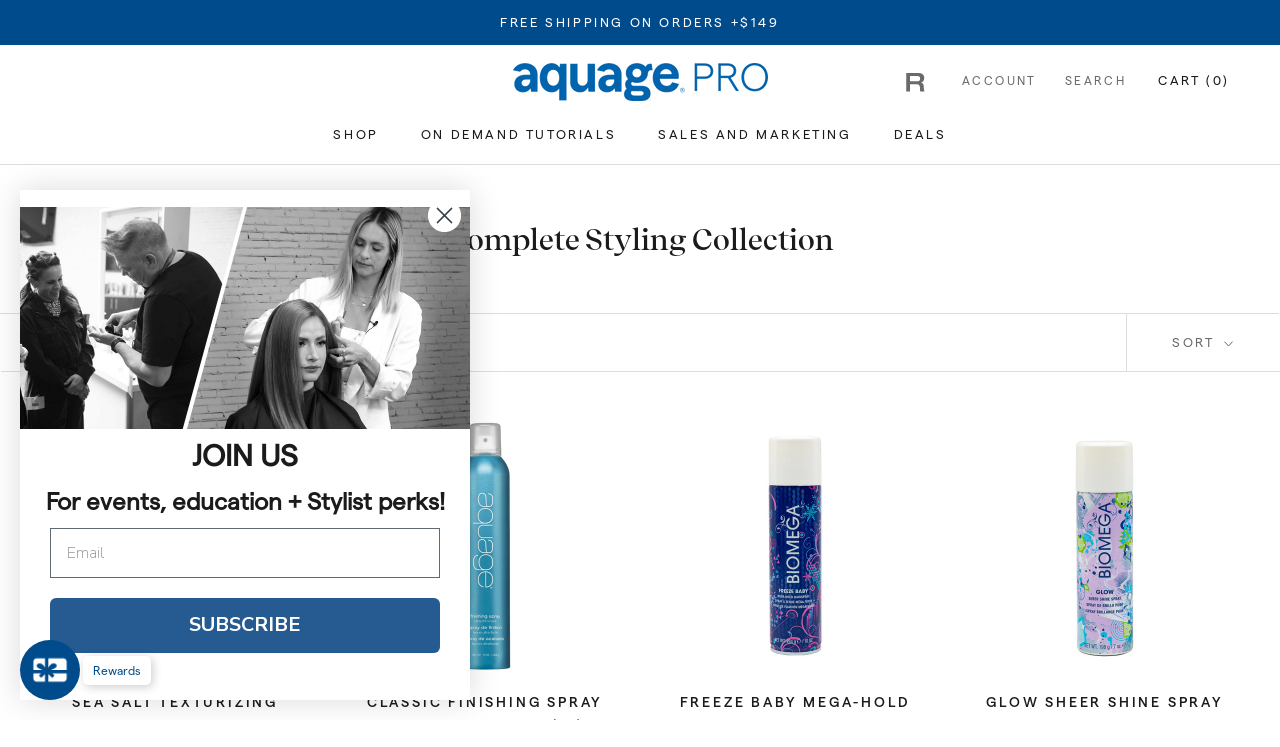

--- FILE ---
content_type: text/css
request_url: https://aquagepro.com/cdn/shop/t/19/assets/custom.css?v=61759623624579250181682600019
body_size: 3384
content:
/** Shopify CDN: Minification failed

Line 390:1 Expected "}" to go with "{"

**/
.pr-star-v4.pr-star-v4-100-filled,.pr-star-v4.pr-star-v4-25-filled,.pr-star-v4.pr-star-v4-50-filled,.pr-star-v4.pr-star-v4-75-filled,.pr-star-v4.pr-star-v4-0-filled{height:32px!important;width:28px !important;margin-right: 0px !important;}
 .pr-no-reviews,#pr-reviewsnippet .pr-snippet-rating-decimal {display:none !important;}
.pr-qa-display-headline h1{font-size:20px !important;}
.pr-snippet-write-review-link.navigable{text-transform:uppercase !important;}
.pr-rating-stars{padding-right:5px !important;}
.pr-question-form{margin-top:70px !important;}
.pr-qa-display-ask-question{margin-top:0px !important;float:none !important;}
.p-w-r .pr-qa-display .pr-waqwaa{margin:0 auto !important;}
#pr-reviewsnippet .pr-snippet-rating-decimal{margin-top:1px !important;}
#pr-reviewdisplay .pr-snippet-rating-decimal,#pr-reviewdisplay .pr-rd-review-headline{margin-top:6px !important;}

#pr-reviewsnippet .pr-snippet-read-and-write .pr-snippet-write-review-link.pr-underline.navigable,#pr-reviewsnippet .pr-snippet-reco-to-friend,#pr-questionsnippet .pr-qa-large,#pr-questionsnippet .pr-ask-question-link.navigable,.pr-ask-question-subtext{display:none !important;}
#pr-questionsnippet .pr-answered-question-circle,#pr-reviewdisplay .pr-snippet-write-review-link.pr-underline.navigable,#pr-reviewdisplay .pr-snippet-write-review-link.pr-underline.navigable:hover,.p-w-r .pr-accessible-btn, .p-w-r .pr-review-snapshot .pr-review-snapshot-simple .pr-review-snapshot-snippets .pr-snippet-read-and-write a{background-color:#000  !important;color:#fff !important;border:0px !important;border-color:none !important;}
.p-w-r .pr-media-card-content-text-stars .pr-snippet-stars .pr-star, .p-w-r .pr-media-card-content-text-stars .pr-snippet-stars .pr-star-selected, .p-w-r .pr-media-card-content-text-stars .pr-snippet-stars .pr-star-selected:hover, .p-w-r .pr-media-card-content-text-stars .pr-snippet-stars .pr-star-v4, .p-w-r .pr-media-card-content-text-stars .pr-snippet-stars .pr-star:hover{background-repeat:no-repeat;}
.p-w-r .pr-review-snapshot .pr-review-snapshot-simple .pr-snippet-reco-to-friend-green{background-color:#000  !important;}
.p-w-r .pr-review-snapshot .pr-review-snapshot-simple .pr-snippet-reco-to-friend-green circle{fill:#000  !important;}
.p-w-r .pr-review-snapshot .pr-ratings-histogram .pr-ratings-histogram-barValue{background-color:#85d2d9  !important;}
.pr-answered-question-circle{margin-left:0px !important;}
#pr-reviewsnippet section,#pr-reviewdisplay section,#pr-questionsnippet section,#pr-questiondisplay section,#pr-write .p-w-r{font-family: 'Raleway', sans-serif !important;}
#pr-reviewdisplay{padding:0px 100px 0px 100px;}
#pr-questiondisplay{padding:0px 100px 0px 100px;}
.pr-headline{color:black !important;}
.pr-rd-no-reviews a{font-size:18px !important;}

/*pdp review section css start*/
.p-w-r .pr-snippet-stars-reco-inline .pr-snippet-read-and-write{display:inline-block;}
.pr-snippet-read-and-write{margin-bottom:10px !important;}
.p-w-r .pr-snippet .pr-snippet-stars-png .pr-snippet-rating-decimal{padding:4px;font-size:12px;line-height:normal;margin-left:5px;}
.p-w-r .pr-review-snapshot.pr-review-enhanced .pr-review-snapshot-header .pr-review-snapshot-header-intro .pr-headline{font-weight:400;font-size:26px !important;}
.p-w-r .pr-read-review.pr-rd-display-desktop .pr-review,
.p-w-r .pr-read-review.pr-rd-display-tablet .pr-review,
.p-w-r .pr-review-display.pr-rd-display-desktop .pr-review,
.p-w-r .pr-review-display.pr-rd-display-tablet .pr-review{padding:0 25px;}
.p-w-r .pr-read-review.pr-rd-display-desktop .pr-rd-main-footer, 
.p-w-r .pr-read-review.pr-rd-display-tablet .pr-rd-main-footer, 
.p-w-r .pr-review-display.pr-rd-display-desktop .pr-rd-main-footer, 
.p-w-r .pr-review-display.pr-rd-display-tablet .pr-rd-main-footer{padding:0 25px 25px;margin:0 10px;}
.p-w-r .pr-qa-display .pr-qa-display-answer .pr-qa-display-answer-icon{z-index:1;}

/* Star Images */
/* .p-w-r .pr-star-v4-100-filled{background-image: url(https://cdn.shopify.com/s/files/1/0444/5654/2369/files/Star_Y_100.svg?v=1633117591) !important;}
.p-w-r .pr-star-v4-25-filled{background-image: url(https://cdn.shopify.com/s/files/1/0444/5654/2369/files/Star_B_25.svg?v=1629715609) !important;}
.p-w-r .pr-star-v4-50-filled{background-image: url(https://cdn.shopify.com/s/files/1/0444/5654/2369/files/Star_Y_50.svg?v=1633117591) !important;}
.p-w-r .pr-star-v4-75-filled{background-image: url(https://cdn.shopify.com/s/files/1/0444/5654/2369/files/Star_Y_75.svg?v=1633117591) !important;}
.p-w-r .pr-star-v4-0-filled{background-image: url(https://cdn.shopify.com/s/files/1/0444/5654/2369/files/Star_Y_00.svg?v=1633117591) !important;} */

.p-w-r .pr-star-v4-100-filled{background-image: url(https://cdn.shopify.com/s/files/1/0444/5654/2369/files/Star_Y_100.svg) !important;}
.p-w-r .pr-star-v4-25-filled{background-image: url(https://cdn.shopify.com/s/files/1/0444/5654/2369/files/Star_B_25.svg) !important;}
.p-w-r .pr-star-v4-50-filled{background-image: url(https://cdn.shopify.com/s/files/1/0444/5654/2369/files/Star_Y_50.svg) !important;}
.p-w-r .pr-star-v4-75-filled{background-image: url(https://cdn.shopify.com/s/files/1/0444/5654/2369/files/Star_Y_75.svg) !important;}
.p-w-r .pr-star-v4-0-filled{background-image: url(https://cdn.shopify.com/s/files/1/0444/5654/2369/files/Star_Y_00.svg) !important;}

.ImageHero.ImageHero--preserveRatio{background: #8AD4F5;}


@media screen and (max-width: 767px) {
  #pr-review-display .pr-snippet-rating-decimal{margin-top:7px !important;}
  #pr-reviewdisplay .pr-snippet .pr-snippet-rating-decimal{margin-top:0px !important;}

  .pr-qa-display-ask-question{margin-top:0px !important;float:none !important;}
  #pr-reviewdisplay{padding:0px 20px ;}
#pr-questiondisplay{padding:0px 20px ;}
  .pr-question-form{margin-top:30px !important;}
  .pr-qa-display-headline h1{font-size:24px !important;}
.pr-review-snippet-container {text-align:center;}
.p-w-r .pr-snippet-reco-to-friend{max-width:100%;text-align:center;}
#pr-questionsnippet .p-w-r{text-align:center;}  
.p-w-r .pr-review-snapshot.pr-review-enhanced .pr-review-snapshot-simple{margin:10px;}
.p-w-r .pr-read-review .pr-rd-main-header-with-filters .pr-rd-review-header-sorts, 
.p-w-r .pr-review-display .pr-rd-main-header-with-filters .pr-rd-review-header-sorts{padding:15px;}
.p-w-r .pr-read-review .pr-review, .p-w-r .pr-review-display .pr-review{margin:10px;}
.p-w-r .pr-qa-display .pr-qa-display-question{margin-left:10px}
.p-w-r .pr-qa-display .pr-qa-display-ask-question{margin-left:10px}
}
/*pdp review section css end*/

#pr-questiondisplay section, #pr-questionsnippet section, #pr-reviewdisplay section, #pr-reviewsnippet section, #pr-write .p-w-r {
    font-family: Raleway,sans-serif!important;
}

a.pr-snippet-review-count, .pr-snippet-qa-answer-link, .p-w-r {
    font-family: Raleway,sans-serif!important;
}

.btn.klaviyo-bis-trigger{
  text-align: center;
margin: 22%;
margin-top: 22%;
margin-right: 22%;
margin-bottom: 22%;
margin-left: 22%;
width: 100%;
background-color: black;
color: white;
font-family: 'Montserrat';
position: 0px;
display: inline-block;
border: black;
text-transform: uppercase;
line-height: normal;
padding: 14px;
width: 100% !important;
}

.ProductForm__AddToCart{
  margin-bottom:2%;}



/*@font-face {font-family: "Recife Display Web"; src: url("//db.onlinewebfonts.com/t/dbda0191bfc8a87aa5f2edfe42944687.eot"); src: url("//db.onlinewebfonts.com/t/dbda0191bfc8a87aa5f2edfe42944687.eot?#iefix") format("embedded-opentype"), url("//db.onlinewebfonts.com/t/dbda0191bfc8a87aa5f2edfe42944687.woff2") format("woff2"), url("//db.onlinewebfonts.com/t/dbda0191bfc8a87aa5f2edfe42944687.woff") format("woff"), url("//db.onlinewebfonts.com/t/dbda0191bfc8a87aa5f2edfe42944687.ttf") format("truetype"), url("//db.onlinewebfonts.com/t/dbda0191bfc8a87aa5f2edfe42944687.svg#Recife Display Web") format("svg"); }
@font-face {font-family: "RecifeTextWeb Light"; src: url("//db.onlinewebfonts.com/t/2c7ade824b4ea17948561eff8d020c56.eot"); src: url("//db.onlinewebfonts.com/t/2c7ade824b4ea17948561eff8d020c56.eot?#iefix") format("embedded-opentype"), url("//db.onlinewebfonts.com/t/2c7ade824b4ea17948561eff8d020c56.woff2") format("woff2"), url("//db.onlinewebfonts.com/t/2c7ade824b4ea17948561eff8d020c56.woff") format("woff"), url("//db.onlinewebfonts.com/t/2c7ade824b4ea17948561eff8d020c56.ttf") format("truetype"), url("//db.onlinewebfonts.com/t/2c7ade824b4ea17948561eff8d020c56.svg#RecifeTextWeb Light") format("svg"); }
@font-face {font-family: "Matter SQ Medium"; src: url("//db.onlinewebfonts.com/t/367cb1d4d8a017fec88cbbcf75d6b3cc.eot"); src: url("//db.onlinewebfonts.com/t/367cb1d4d8a017fec88cbbcf75d6b3cc.eot?#iefix") format("embedded-opentype"), url("//db.onlinewebfonts.com/t/367cb1d4d8a017fec88cbbcf75d6b3cc.woff2") format("woff2"), url("//db.onlinewebfonts.com/t/367cb1d4d8a017fec88cbbcf75d6b3cc.woff") format("woff"), url("//db.onlinewebfonts.com/t/367cb1d4d8a017fec88cbbcf75d6b3cc.ttf") format("truetype"), url("//db.onlinewebfonts.com/t/367cb1d4d8a017fec88cbbcf75d6b3cc.svg#Matter SQ Medium") format("svg"); }
@font-face {font-family: "Matter SQ Light"; src: url("//db.onlinewebfonts.com/t/8d81920cb986a1e22756dd0b33eec543.eot"); src: url("//db.onlinewebfonts.com/t/8d81920cb986a1e22756dd0b33eec543.eot?#iefix") format("embedded-opentype"), url("//db.onlinewebfonts.com/t/8d81920cb986a1e22756dd0b33eec543.woff2") format("woff2"), url("//db.onlinewebfonts.com/t/8d81920cb986a1e22756dd0b33eec543.woff") format("woff"), url("//db.onlinewebfonts.com/t/8d81920cb986a1e22756dd0b33eec543.ttf") format("truetype"), url("//db.onlinewebfonts.com/t/8d81920cb986a1e22756dd0b33eec543.svg#Matter SQ Light") format("svg"); }
@font-face {font-family: "Matter SQ"; src: url("//db.onlinewebfonts.com/t/8611cf274fd66935b8f771ac84029521.eot"); src: url("//db.onlinewebfonts.com/t/8611cf274fd66935b8f771ac84029521.eot?#iefix") format("embedded-opentype"), url("//db.onlinewebfonts.com/t/8611cf274fd66935b8f771ac84029521.woff2") format("woff2"), url("//db.onlinewebfonts.com/t/8611cf274fd66935b8f771ac84029521.woff") format("woff"), url("//db.onlinewebfonts.com/t/8611cf274fd66935b8f771ac84029521.ttf") format("truetype"), url("//db.onlinewebfonts.com/t/8611cf274fd66935b8f771ac84029521.svg#Matter SQ") format("svg"); }
*/


.pr-star-v4.pr-star-v4-100-filled,.pr-star-v4.pr-star-v4-25-filled,.pr-star-v4.pr-star-v4-50-filled,.pr-star-v4.pr-star-v4-75-filled,.pr-star-v4.pr-star-v4-0-filled{height:32px!important;width:28px !important;margin-right: 0px !important;}
 .pr-no-reviews,#pr-reviewsnippet .pr-snippet-rating-decimal {display:none !important;}
.pr-qa-display-headline h1{font-size:20px !important;}
.pr-snippet-write-review-link.navigable{text-transform:uppercase !important;}
.pr-rating-stars{padding-right:5px !important;}
.pr-question-form{margin-top:70px !important;}
.pr-qa-display-ask-question{margin-top:0px !important;float:none !important;}
.p-w-r .pr-qa-display .pr-waqwaa{margin:0 auto !important;}
#pr-reviewsnippet .pr-snippet-rating-decimal{margin-top:1px !important;}
#pr-reviewdisplay .pr-snippet-rating-decimal,#pr-reviewdisplay .pr-rd-review-headline{margin-top:6px !important;}

#pr-reviewsnippet .pr-snippet-read-and-write .pr-snippet-write-review-link.pr-underline.navigable,#pr-reviewsnippet .pr-snippet-reco-to-friend,#pr-questionsnippet .pr-qa-large,#pr-questionsnippet .pr-ask-question-link.navigable,.pr-ask-question-subtext{display:none !important;}
#pr-questionsnippet .pr-answered-question-circle,#pr-reviewdisplay .pr-snippet-write-review-link.pr-underline.navigable,#pr-reviewdisplay .pr-snippet-write-review-link.pr-underline.navigable:hover,.p-w-r .pr-accessible-btn, .p-w-r .pr-review-snapshot .pr-review-snapshot-simple .pr-review-snapshot-snippets .pr-snippet-read-and-write a{background-color:#000  !important;color:#fff !important;border:0px !important;border-color:none !important;}
.p-w-r .pr-review-snapshot .pr-review-snapshot-simple .pr-snippet-reco-to-friend-green{background-color:#000  !important;}
.p-w-r .pr-review-snapshot .pr-review-snapshot-simple .pr-snippet-reco-to-friend-green circle{fill:#000  !important;}
.p-w-r .pr-review-snapshot .pr-ratings-histogram .pr-ratings-histogram-barValue{background-color:#85d2d9  !important;}
.pr-answered-question-circle{margin-left:0px !important;}
#pr-reviewsnippet section,#pr-reviewdisplay section,#pr-questionsnippet section,#pr-questiondisplay section,#pr-write .p-w-r{font-family: 'Raleway', sans-serif !important;}
#pr-reviewdisplay{padding:0px 100px 0px 100px;}
#pr-questiondisplay{padding:0px 100px 0px 100px;}
.pr-headline{color:black !important;}
.pr-rd-no-reviews a{font-size:18px !important;}

/*pdp review section css start*/
.p-w-r .pr-snippet-stars-reco-inline .pr-snippet-read-and-write{display:inline-block;}
.pr-snippet-read-and-write{margin-bottom:10px !important;}
.p-w-r .pr-snippet .pr-snippet-stars-png .pr-snippet-rating-decimal{padding:4px;font-size:12px;line-height:normal;margin-left:5px;}
.p-w-r .pr-review-snapshot.pr-review-enhanced .pr-review-snapshot-header .pr-review-snapshot-header-intro .pr-headline{font-weight:400;font-size:26px !important;}
.p-w-r .pr-read-review.pr-rd-display-desktop .pr-review,
.p-w-r .pr-read-review.pr-rd-display-tablet .pr-review,
.p-w-r .pr-review-display.pr-rd-display-desktop .pr-review,
.p-w-r .pr-review-display.pr-rd-display-tablet .pr-review{padding:0 25px;}
.p-w-r .pr-read-review.pr-rd-display-desktop .pr-rd-main-footer, 
.p-w-r .pr-read-review.pr-rd-display-tablet .pr-rd-main-footer, 
.p-w-r .pr-review-display.pr-rd-display-desktop .pr-rd-main-footer, 
.p-w-r .pr-review-display.pr-rd-display-tablet .pr-rd-main-footer{padding:0 25px 25px;margin:0 10px;}
.p-w-r .pr-qa-display .pr-qa-display-answer .pr-qa-display-answer-icon{z-index:1;}

/* Star Images */
/* .p-w-r .pr-star-v4-100-filled{background-image: url(https://cdn.shopify.com/s/files/1/0444/5654/2369/files/Star_Y_100.svg?v=1633117591) !important;}
.p-w-r .pr-star-v4-25-filled{background-image: url(https://cdn.shopify.com/s/files/1/0444/5654/2369/files/Star_B_25.svg?v=1629715609) !important;}
.p-w-r .pr-star-v4-50-filled{background-image: url(https://cdn.shopify.com/s/files/1/0444/5654/2369/files/Star_Y_50.svg?v=1633117591) !important;}
.p-w-r .pr-star-v4-75-filled{background-image: url(https://cdn.shopify.com/s/files/1/0444/5654/2369/files/Star_Y_75.svg?v=1633117591) !important;}
.p-w-r .pr-star-v4-0-filled{background-image: url(https://cdn.shopify.com/s/files/1/0444/5654/2369/files/Star_Y_00.svg?v=1633117591) !important;} 

.p-w-r .pr-star-v4-100-filled{background-image: url(https://cdn.shopify.com/s/files/1/0444/5654/2369/files/Star_Y_100.svg) !important;}
.p-w-r .pr-star-v4-25-filled{background-image: url(https://cdn.shopify.com/s/files/1/0444/5654/2369/files/Star_B_25.svg) !important;}
.p-w-r .pr-star-v4-50-filled{background-image: url(https://cdn.shopify.com/s/files/1/0444/5654/2369/files/Star_Y_50.svg) !important;}
.p-w-r .pr-star-v4-75-filled{background-image: url(https://cdn.shopify.com/s/files/1/0444/5654/2369/files/Star_Y_75.svg) !important;}
.p-w-r .pr-star-v4-0-filled{background-image: url(https://cdn.shopify.com/s/files/1/0444/5654/2369/files/Star_Y_00.svg) !important;}*/

.p-w-r .pr-snippet-stars .pr-star-v4-100-filled{background-image: url(https://cdn.shopify.com/s/files/1/0444/5654/2369/files/Star_Y_100.png) !important;}
.p-w-r .pr-snippet-stars .pr-star-v4-25-filled{background-image: url(https://cdn.shopify.com/s/files/1/0444/5654/2369/files/Star_B_25.png) !important;}
.p-w-r .pr-snippet-stars .pr-star-v4-50-filled{background-image: url(https://cdn.shopify.com/s/files/1/0444/5654/2369/files/Star_Y_50.png) !important;}
.p-w-r .pr-snippet-stars .pr-star-v4-75-filled{background-image: url(https://cdn.shopify.com/s/files/1/0444/5654/2369/files/Star_Y_75.png) !important;}
.p-w-r .pr-snippet-stars .pr-star-v4-0-filled{background-image: url(https://cdn.shopify.com/s/files/1/0444/5654/2369/files/Star_Y_00.png) !important;}

.p-w-r .pr-snippet .pr-snippet-stars-png .pr-star, .p-w-r .pr-snippet .pr-snippet-stars-png .pr-star-accessible-0-filled, .p-w-r .pr-snippet .pr-snippet-stars-png .pr-star-accessible-100-filled, .p-w-r .pr-snippet .pr-snippet-stars-png .pr-star-accessible-25-filled, .p-w-r .pr-snippet .pr-snippet-stars-png .pr-star-accessible-50-filled, .p-w-r .pr-snippet .pr-snippet-stars-png .pr-star-accessible-75-filled, .p-w-r .pr-snippet .pr-snippet-stars-png .pr-star-half, .p-w-r .pr-snippet .pr-snippet-stars-png .pr-star-selected, .p-w-r .pr-snippet .pr-snippet-stars-png .pr-star-v4, .p-w-r .pr-snippet .pr-snippet-stars-png .pr-star-v4-0-filled, .p-w-r .pr-snippet .pr-snippet-stars-png .pr-star-v4-100-filled, .p-w-r .pr-snippet .pr-snippet-stars-png .pr-star-v4-25-filled, .p-w-r .pr-snippet .pr-snippet-stars-png .pr-star-v4-50-filled, .p-w-r .pr-snippet .pr-snippet-stars-png .pr-star-v4-75-filled{width:20px !important; height:20px !important; margin-right: 0.4em !important;}
.p-w-r .pr-read-review .pr-star-accessible-0-filled, .p-w-r .pr-read-review .pr-star-accessible-100-filled, .p-w-r .pr-read-review .pr-star-accessible-25-filled, .p-w-r .pr-read-review .pr-star-accessible-50-filled, .p-w-r .pr-read-review .pr-star-accessible-75-filled, .p-w-r .pr-read-review .pr-star-v4, .p-w-r .pr-read-review .pr-star-v4-0-filled, .p-w-r .pr-read-review .pr-star-v4-100-filled, .p-w-r .pr-read-review .pr-star-v4-25-filled, .p-w-r .pr-read-review .pr-star-v4-50-filled, .p-w-r .pr-read-review .pr-star-v4-75-filled, .p-w-r .pr-read-review .pr-star-v4:hover, .p-w-r .pr-review-display .pr-star-accessible-0-filled, .p-w-r .pr-review-display .pr-star-accessible-100-filled, .p-w-r .pr-review-display .pr-star-accessible-25-filled, .p-w-r .pr-review-display .pr-star-accessible-50-filled, .p-w-r .pr-review-display .pr-star-accessible-75-filled, .p-w-r .pr-review-display .pr-star-v4, .p-w-r .pr-review-display .pr-star-v4-0-filled, .p-w-r .pr-review-display .pr-star-v4-100-filled, .p-w-r .pr-review-display .pr-star-v4-25-filled, .p-w-r .pr-review-display .pr-star-v4-50-filled, .p-w-r .pr-review-display .pr-star-v4-75-filled, .p-w-r .pr-review-display .pr-star-v4:hover{width: 20px !important; height: 20px !important; margin-right: 0.4em !important;}
.p-w-r .pr-review-snapshot .pr-review-snapshot-faceoff .pr-star-accessible-0-filled, .p-w-r .pr-review-snapshot .pr-review-snapshot-faceoff .pr-star-accessible-100-filled, .p-w-r .pr-review-snapshot .pr-review-snapshot-faceoff .pr-star-accessible-25-filled, .p-w-r .pr-review-snapshot .pr-review-snapshot-faceoff .pr-star-accessible-50-filled, .p-w-r .pr-review-snapshot .pr-review-snapshot-faceoff .pr-star-accessible-75-filled, .p-w-r .pr-review-snapshot .pr-review-snapshot-faceoff .pr-star-v4, .p-w-r .pr-review-snapshot .pr-review-snapshot-faceoff .pr-star-v4-0-filled, .p-w-r .pr-review-snapshot .pr-review-snapshot-faceoff .pr-star-v4-100-filled, .p-w-r .pr-review-snapshot .pr-review-snapshot-faceoff .pr-star-v4-25-filled, .p-w-r .pr-review-snapshot .pr-review-snapshot-faceoff .pr-star-v4-50-filled, .p-w-r .pr-review-snapshot .pr-review-snapshot-faceoff .pr-star-v4-75-filled{width: 20px !important; height: 20px !important; margin-right: 0.4em !important;}
@media screen and (max-width: 767px) {
  #pr-review-display .pr-snippet-rating-decimal{margin-top:7px !important;}
  #pr-reviewdisplay .pr-snippet .pr-snippet-rating-decimal{margin-top:0px !important;}

  .pr-qa-display-ask-question{margin-top:0px !important;float:none !important;}
  #pr-reviewdisplay{padding:0px 20px ;}
#pr-questiondisplay{padding:0px 20px ;}
  .pr-question-form{margin-top:30px !important;}
  .pr-qa-display-headline h1{font-size:24px !important;}
.pr-review-snippet-container {text-align:center;}
.p-w-r .pr-snippet-reco-to-friend{max-width:100%;text-align:center;}
#pr-questionsnippet .p-w-r{text-align:center;}  
.p-w-r .pr-review-snapshot.pr-review-enhanced .pr-review-snapshot-simple{margin:10px;}
.p-w-r .pr-read-review .pr-rd-main-header-with-filters .pr-rd-review-header-sorts, 
.p-w-r .pr-review-display .pr-rd-main-header-with-filters .pr-rd-review-header-sorts{padding:15px;}
.p-w-r .pr-read-review .pr-review, .p-w-r .pr-review-display .pr-review{margin:10px;}
.p-w-r .pr-qa-display .pr-qa-display-question{margin-left:10px}
.p-w-r .pr-qa-display .pr-qa-display-ask-question{margin-left:10px}
}
/*pdp review section css end*/

#pr-questiondisplay section, #pr-questionsnippet section, #pr-reviewdisplay section, #pr-reviewsnippet section, #pr-write .p-w-r {
    font-family: Raleway,sans-serif!important;
}

a.pr-snippet-review-count, .pr-snippet-qa-answer-link, .p-w-r {
    font-family: Raleway,sans-serif!important;
}

.btn.klaviyo-bis-trigger{
  text-align: center;
margin: 22%;
margin-top: 22%;
margin-right: 22%;
margin-bottom: 22%;
margin-left: 22%;
width: 100%;
background-color: black;
color: white;
font-family: 'Montserrat';
position: 0px;
display: inline-block;
border: black;
text-transform: uppercase;
line-height: normal;
padding: 14px;
width: 100% !important;
}

.ProductForm__AddToCart{
  margin-bottom:2%;}

h1, .Product__Info .ProductMeta__Title, .PageContent .Heading.u-h1{font-family: "RecifeDisplay Medium" !important; text-transform:capitalize !important;}    
.Rte h1, .Rte h2, .Rte h3, .Rte h4, .Rte h5, .Rte h6, .pr-snippet-write-review-link.navigable, li{font-family: "MatterSQ Regular" !important;}
em{font-family: "MatterSQ RegularItalic" !important;}
body, a, p, .Button, span, .Heading, .pr-snippet-write-review-link{font-family: "MatterSQ Regular" !important;}
.Slideshow__Content h1.u-h1{font-family: "RecifeDisplay Medium" !important; text-transform:capitalize !important; font-size: calc(var(--base-text-font-size) - (var(--default-text-font-size) - 38px))!important;text-transform:capitalize; letter-spacing: 1.2px;}
li.HorizontalList__Item.is-expanded .u-h6{color: #005FBE;}
.Header__LinkSpacer:after{border-color: #005FBE !important;}
.MegaMenu__Inner .MegaMenu__Title.Heading.Text--subdued.u-h7{font-size: 16px; margin-bottom: 5%;color:#1c1b1b;}
.CollectionList .CollectionItem__Content h2.SectionHeader__Heading, #shopify-section-footer .Footer__Title{font-family: 'MatterSQ Light' !important;}
.CollectionList .SectionHeader__SubHeading{font-family: "MatterSQ Regular" !important;}
.SectionHeader__Heading.Heading.u-h1{font-family: "RecifeDisplay Medium" !important;font-size:30px; letter-spacing:0; text-transform:capitalize !important;}
.SectionHeader__SubHeading.Heading.u-h6, .SectionHeader__Heading.Heading.u-h3, .Panel__Title.Heading.u-h2{font-family: "MatterSQ Light" !important;}
.ShopTheLook__ProductItem .ProductItem .ProductItem__Title a, .CartItem__Title a{font-family: "MatterSQ Medium" !important;font-size:16px;}
.ShopTheLook__ProductItem .ProductItem .ProductItem__PriceList .Pric ae, CartItem__Title a{font-size:16px;}
.ShopTheLook__Inner .Button{font-size:15px !important;}
.Timeline__NavLabel{letter-spacing:0.1em;}
#shopify-section-footer .Footer__Title{font-size:15px !important;}
.Footer__Copyright a.Footer__StoreName{color:#FFF;}
.Product__Info .ProductMeta__Title{font-size: 30px; letter-spacing: 0; line-height: 1.4;}
.PageContent .Heading.u-h1{font-size:26px;}
.Product__Info .Rte h4, .Product__Tabs .Collapsible__Button.u-h6{font-family: "MatterSQ Light" !important;}
.Carousel__Cell .ProductItem__Wrapper .ProductItem__Title a, .CollectionInner__Products .ProductItem .ProductItem__Title a{font-family: "MatterSQ Medium" !important; font-size: 14px;}
.features--heading-small .u-h6, .features--heading-small .Rte h6 {font-size: 14px;}
.Timeline__NavLabel{ text-transform:uppercase;}
.Timeline__NavItem:after{height: 2px !important;}
.Timeline__NavItem{padding-bottom: 15px !important;}
.Timeline__NavItem{font-size:14px;}
.Timeline__NavItem.is-selected {font-size: calc(var(--base-text-font-size) - (var(--default-text-font-size) - 16px)) !important;font-family: 'MatterSQ Medium' !important;}
.Footer{background: #003B5E !important; color: #fff !important;}
#shopify-section-footer .Footer__Title, #shopify-section-footer .Footer__Content, #shopify-section-footer .needsclick, #shopify-section-footer .klaviyo-form{color:#fff !important;}
#shopify-section-footer button.needsclick{background:#fff !important;color:#003B5E !important;}
.Footer .Link--secondary:hover, .Footer .Form__Input::placeholder{color:#8AD4F5 !important;}

.shoplook-sec{background-color:#004B8B;}
.shoplook-sec .Heading, .shoplook-sec .Heading .Price{color:#FFF;}
.shoplook-sec .ShopTheLook__ViewButton::before{background-color:#8AD4F5; }
.shoplook-sec .ShopTheLook__ViewButton:hover{background-color:#A5E0DF !important; }
.shoplook-sec .ShopTheLook__ViewButton{color:#004B8B;}
.shoplook-sec .features--show-button-transition .Button--primary:not([disabled]):hover{background-color:#A5E0DF !important; }
.shoplook-sec .p-w-r .pr-category-snippet{display:none;}
.collection-list-sec{padding-top:40px;}
.collection-list-sec .SectionHeader__Heading.Heading.u-h1{color:#fff;}
.collection-list-sec .SectionHeader:not(:only-child) {
    margin-bottom: 15px;
}
.short-desc{margin-top:2%;}


.TabPanel .ProductItem .ProductItem__Title.Heading{margin-top: 0.8em;text-align:left;}
.TabPanel .ProductItem .ProductItem__Title.Heading a{font-family: 'MatterSQ Heavy' !important;}


.TabPanel .ProductItem .ProductItem__PriceList--showOnHover{width:100%;float:left;margin-top:-0.5em;text-align:left;font-family: 'MatterSQ Medium' !important;}
.shopify-section section[data-section-type=collection-list]{background-color:#004B8B;}
  #main .CollectionList h2.SectionHeader__Heading{letter-spacing:5px;}
#main .CollectionList h3.SectionHeader__SubHeading{text-transform:lowercase;}
.features--show-price-on-hover .ProductItem__PriceList--showOnHover{transform: inherit !important;}
.ProductMeta{text-align:center;}
.ProductMeta .pr-snippet{text-align:center;}
.sezzle-shopify-info-button .sezzle-checkout-button-wrapper .sezzle-button-text.sezzle-left{text-align:center !important;}
.pr-ask-question-link, .pr-snippet-qa-metrics{text-align:center;}
.TabPanel .ProductItem__Info.ProductItem__Info--center{text-align:left;}
.TabPanel .Carousel__Cell .ProductItem__Wrapper .ProductItem__Title a, .TabPanel .CollectionInner__Products .ProductItem .ProductItem__Title a{font-family: MatterSQ Heavy!important;font-size: 12px;}
#shopify-section-product-recommendations .ProductItem__Info.ProductItem__Info--center{text-align:left;}
#shopify-section-product-recommendations .Carousel__Cell .ProductItem__Wrapper .ProductItem__Title a, .TabPanel .CollectionInner__Products .ProductItem .ProductItem__Title a{font-family: MatterSQ Heavy!important;font-size: 12px;}

#section-footer .Linklist__Item>.Link, #section-footer a, #section-footer p, #section-footer li{font-family: 'MatterSQ Light' !important;}
#section-footer .Footer__Title, #section-footer .Link--primary:hover, #section-footer .Rte a:not(.Button){color: #8AD4F5;}
 #section-footer .Rte a:not(.Button):hover{color: #A5E0DF;}



.sealsubs-container .sls-purchase-options-container{border-color: #004b8b !important;}
[data-product] .sls-purchase-options-container .sls-option-container:last-child{border-bottom-color: #004b8b;}
.ProductForm__Item{border-color: #004b8b;}
.sealsubs-container, .sls-price, .ProductForm__SelectedValue, .QuantitySelector span, .QuantitySelector input{color:#000 !important;}
label.sls-selling-plan-group-name, .ProductForm__SelectedValue{font-family: 'MatterSQ SemiBold' !important;}
.sls-price{font-family: 'MatterSQ Light' !important;}
.ProductForm__AddToCart{font-size: 18px; font-family: "MatterSQ Regular" !important;}
.QuantitySelector{border-color: #004b8b;}

.Product__Info .updated-qty{display:flex;column-gap: 10px;} 
#shopify-section-product-recommendations .SectionHeader__Heading.Heading.u-h3{font-family: "RecifeDisplay Medium" !important; text-transform:capitalize !important;font-size: 30px;
    letter-spacing: 0;
    line-height: 1.4;}
.shopify-section--bordered>.Section--spacingNormal{padding: 50px 0;}

.QuantitySelector--large .QuantitySelector__Button{padding: 12px 20px;}
.pr-snippet-qa.pr-snippet-minimal{display:flex;}
.pr-snippet-qa.pr-snippet-minimal .pr-snippet-qa-metrics{flex: 4;margin-top: 6px;}
  .pr-snippet-qa.pr-snippet-minimal .pr-ask-question-link{flex: 4;}



@media screen and (min-width: 2000px){
.aqg-text .SectionHeader__Heading.Heading.u-h1{font-size:3vw !important;} 
}

@media screen and (min-width: 1300px){
.aqg-text .SectionHeader__Heading.Heading.u-h1{font-size:3em !important;} 
}

@media screen and (min-width: 1140px){
.Header__MainNav {margin-left: auto;}
 .TabPanel .productinfo_title{width: 60%; float: left;margin-bottom: 0;}
.TabPanel .ProductItem div[data-pr-component=CategorySnippet]{float:right;width:40%}

  /*#shopify-section-product-recommendations .productinfo_title{width: 60%; float: left;margin-bottom: 0;}
  #shopify-section-product-recommendations .ProductItem div[data-pr-component=CategorySnippet]{float:right;width:40%}*/
}

@media screen and (max-width: 990px) and (orientation:portrait){
  .TabPanel .ProductItem .Heading{line-height: 1.3; padding-left: 6px;}
  .TabPanel .ProductItem .ProductItem__PriceList--showOnHover{margin-top: -0.1em; padding-left: 6px;}
  .TabPanel .ProductList--grid>.Grid__Cell{width: 100%;}
  .TabPanel .ProductItem div[data-pr-component=CategorySnippet] .p-w-r .pr-category-snippet{float:left;}
  .TabPanel .ProductItem div[data-pr-component=CategorySnippet] .pr-star-v4.pr-star-v4-100-filled,
  .TabPanel .ProductItem div[data-pr-component=CategorySnippet] .pr-star-v4.pr-star-v4-25-filled,
  .TabPanel .ProductItem div[data-pr-component=CategorySnippet] .pr-star-v4.pr-star-v4-50-filled,
  .TabPanel .ProductItem div[data-pr-component=CategorySnippet] .pr-star-v4.pr-star-v4-75-filled,
  .TabPanel .ProductItem div[data-pr-component=CategorySnippet] .pr-star-v4.pr-star-v4-0-filled{height: 20px!important;
    width: 20px!important;}
   .Product__Info .updated-qty{display:block;column-gap: 10px;} 
  .ProductForm__AddToCart{margin-top:1em;}
}

  @media screen and (max-width: 990px){
    .Slideshow__Content h1.u-h1 {
    font-size: calc(var(--base-text-font-size) - (var(--default-text-font-size) - 30px))!important;
    line-height: 1.2;
  }
   



@media screen and (max-width: 1307px) and (orientation:landscape){
   .TabPanel .ProductItem .ProductItem__Title.Heading{line-height: 1.3; }
  
  .TabPanel .ProductItem div[data-pr-component=CategorySnippet] .p-w-r .pr-category-snippet{float:left;}
  .TabPanel .ProductItem div[data-pr-component=CategorySnippet] .pr-star-v4.pr-star-v4-100-filled,
  .TabPanel .ProductItem div[data-pr-component=CategorySnippet] .pr-star-v4.pr-star-v4-25-filled,
  .TabPanel .ProductItem div[data-pr-component=CategorySnippet] .pr-star-v4.pr-star-v4-50-filled,
  .TabPanel .ProductItem div[data-pr-component=CategorySnippet] .pr-star-v4.pr-star-v4-75-filled,
  .TabPanel .ProductItem div[data-pr-component=CategorySnippet] .pr-star-v4.pr-star-v4-0-filled{height: 28px!important;
    width: 24px!important;}
}
@media screen and (max-width: 1150px) and (orientation:landscape){
 .TabPanel .ProductItem .ProductItem__Title.Heading{line-height: 1.3; padding-left: 6px;}
  .TabPanel .ProductItem .ProductItem__PriceList--showOnHover { margin-top: -1em; padding-left: 6px; }
  .TabPanel .ProductItem div[data-pr-component=CategorySnippet]{width: 100%; float: left; padding-top: 3%;}
}
@media screen and (max-width: 990px) and (orientation:landscape){
 .TabPanel .ProductItem .ProductItem__Title.Heading{line-height: 1.3; padding-left: 6px;}
  .TabPanel .ProductItem .ProductItem__PriceList--showOnHover { margin-top: -0.1em; padding-left: 6px; }
  .TabPanel .ProductItem div[data-pr-component=CategorySnippet]{width: 100%; float: left; padding-top: 0%;}
}

--- FILE ---
content_type: application/x-javascript
request_url: https://app.sealsubscriptions.com/shopify/public/status/shop/aquage-pro.myshopify.com.js?1769180114
body_size: -291
content:
var sealsubscriptions_settings_updated='1765393516';